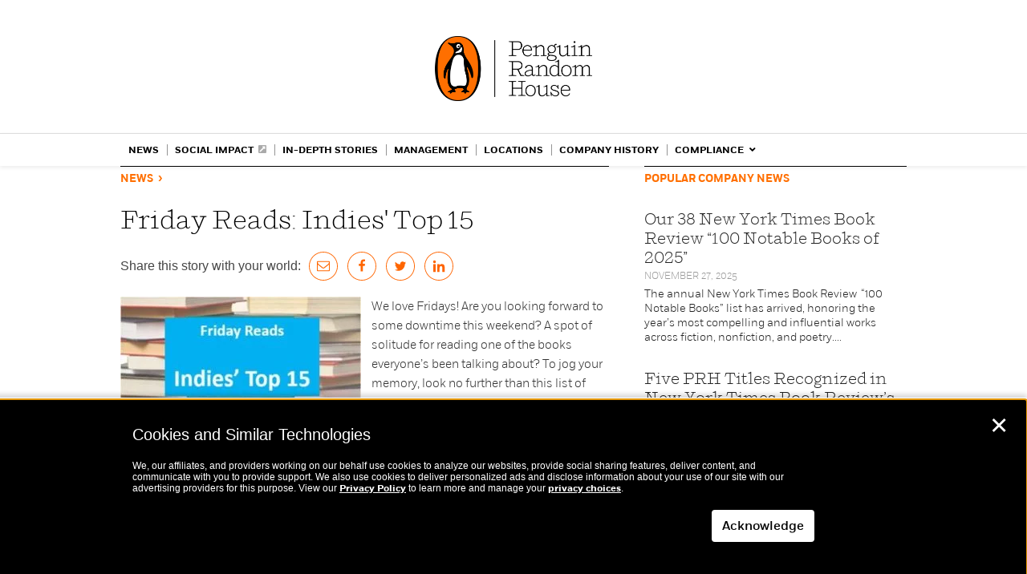

--- FILE ---
content_type: image/svg+xml
request_url: https://global.penguinrandomhouse.com/wp-content/themes/prh/images/orange-twitter.svg
body_size: 2074
content:
<?xml version="1.0" encoding="utf-8"?>
<!-- Generator: Adobe Illustrator 16.0.4, SVG Export Plug-In . SVG Version: 6.00 Build 0)  -->
<!DOCTYPE svg PUBLIC "-//W3C//DTD SVG 1.1//EN" "http://www.w3.org/Graphics/SVG/1.1/DTD/svg11.dtd">
<svg version="1.1" xmlns="http://www.w3.org/2000/svg" xmlns:xlink="http://www.w3.org/1999/xlink" x="0px" y="0px" width="40px"
	 height="40px" viewBox="0 0 40 40" enable-background="new 0 0 40 40" xml:space="preserve">
<g id="Layer_1">
	<path fill="#FF6600" d="M20,1c10.477,0,19,8.523,19,19s-8.523,19-19,19S1,30.477,1,20S9.523,1,20,1 M20,0C8.953,0,0,8.953,0,20
		s8.953,20,20,20s20-8.953,20-20S31.047,0,20,0L20,0z"/>
</g>
<g id="email" display="none">
	<g display="inline">
		<path fill="#A5A5A5" d="M29,14.536v10.929c0,0.442-0.157,0.82-0.472,1.135c-0.315,0.315-0.693,0.472-1.136,0.472H12.607
			c-0.442,0-0.82-0.156-1.135-0.472C11.157,26.285,11,25.907,11,25.465V14.536c0-0.442,0.157-0.82,0.472-1.136
			c0.314-0.314,0.693-0.472,1.135-0.472h14.786c0.442,0,0.82,0.157,1.136,0.472C28.843,13.716,29,14.094,29,14.536z M27.714,14.907
			c0-0.013,0-0.05,0-0.11s0-0.105,0-0.136s-0.001-0.073-0.005-0.13c-0.003-0.058-0.014-0.099-0.03-0.126
			c-0.017-0.026-0.035-0.057-0.055-0.091c-0.021-0.033-0.051-0.058-0.091-0.075c-0.04-0.017-0.087-0.024-0.141-0.024H12.607
			c-0.087,0-0.162,0.031-0.226,0.095c-0.064,0.064-0.096,0.14-0.096,0.227c0,1.125,0.492,2.076,1.477,2.853
			c1.292,1.018,2.635,2.079,4.028,3.184c0.041,0.034,0.157,0.133,0.352,0.297s0.348,0.29,0.462,0.377
			c0.114,0.087,0.263,0.192,0.447,0.316s0.353,0.216,0.507,0.276c0.154,0.061,0.298,0.09,0.432,0.09H20h0.01
			c0.134,0,0.278-0.029,0.432-0.09s0.323-0.152,0.507-0.276c0.185-0.124,0.333-0.229,0.447-0.316
			c0.113-0.087,0.268-0.213,0.462-0.377s0.312-0.263,0.352-0.297c1.393-1.104,2.735-2.166,4.027-3.184
			c0.362-0.288,0.698-0.675,1.01-1.16S27.714,15.303,27.714,14.907z M27.714,25.465V17.75c-0.214,0.241-0.445,0.462-0.692,0.663
			c-1.795,1.38-3.222,2.511-4.279,3.396c-0.342,0.288-0.619,0.513-0.834,0.673c-0.214,0.16-0.504,0.323-0.868,0.487
			c-0.365,0.164-0.708,0.246-1.03,0.246H20h-0.01c-0.321,0-0.665-0.082-1.029-0.246c-0.365-0.164-0.655-0.327-0.869-0.487
			s-0.492-0.385-0.833-0.673c-1.058-0.885-2.484-2.016-4.279-3.396c-0.248-0.201-0.479-0.422-0.693-0.663v7.715
			c0,0.087,0.032,0.162,0.096,0.226c0.063,0.064,0.139,0.096,0.226,0.096h14.786c0.087,0,0.162-0.031,0.227-0.096
			C27.683,25.627,27.714,25.552,27.714,25.465z"/>
	</g>
</g>
<g id="insta" display="none">
	<g display="inline">
		<path fill="#A5A5A5" d="M27.715,14.265v11.471c0,0.543-0.194,1.008-0.583,1.396c-0.388,0.389-0.854,0.582-1.396,0.582H14.265
			c-0.542,0-1.008-0.193-1.396-0.582s-0.583-0.854-0.583-1.396V14.265c0-0.542,0.194-1.008,0.583-1.396
			c0.388-0.389,0.854-0.583,1.396-0.583h11.471c0.542,0,1.008,0.194,1.396,0.583C27.521,13.257,27.715,13.723,27.715,14.265z
			 M25.967,25.323v-6.508h-1.355c0.134,0.422,0.2,0.86,0.2,1.315c0,0.844-0.214,1.622-0.643,2.335s-1.011,1.277-1.748,1.693
			c-0.736,0.414-1.54,0.622-2.411,0.622c-1.319,0-2.447-0.454-3.385-1.36c-0.938-0.908-1.406-2.004-1.406-3.29
			c0-0.455,0.067-0.894,0.201-1.315h-1.416v6.508c0,0.175,0.059,0.32,0.176,0.438s0.263,0.176,0.437,0.176h10.738
			c0.167,0,0.312-0.059,0.432-0.176S25.967,25.498,25.967,25.323z M22.205,22.095c0.606-0.586,0.909-1.294,0.909-2.124
			c0-0.831-0.303-1.539-0.909-2.125s-1.337-0.879-2.195-0.879c-0.85,0-1.579,0.293-2.185,0.879s-0.909,1.294-0.909,2.125
			c0,0.83,0.303,1.538,0.909,2.124s1.334,0.879,2.185,0.879C20.868,22.974,21.599,22.681,22.205,22.095z M25.967,16.354v-1.657
			c0-0.188-0.066-0.351-0.201-0.487c-0.134-0.138-0.298-0.206-0.492-0.206h-1.747c-0.194,0-0.358,0.068-0.492,0.206
			c-0.135,0.137-0.201,0.3-0.201,0.487v1.657c0,0.194,0.066,0.358,0.201,0.492c0.134,0.134,0.298,0.2,0.492,0.2h1.747
			c0.194,0,0.358-0.066,0.492-0.2C25.9,16.713,25.967,16.549,25.967,16.354z"/>
	</g>
</g>
<g id="facebook" display="none">
	<g display="inline">
		<path fill="#A5A5A5" d="M24.49,10.764v2.652h-1.577c-0.576,0-0.964,0.121-1.165,0.362c-0.201,0.241-0.301,0.603-0.301,1.084v1.898
			h2.942l-0.392,2.973h-2.551v7.624h-3.074v-7.624h-2.562V16.76h2.562v-2.189c0-1.246,0.348-2.211,1.044-2.898
			c0.697-0.687,1.624-1.03,2.783-1.03C23.185,10.643,23.948,10.684,24.49,10.764z"/>
	</g>
</g>
<g id="twitter">
	<g>
		<path fill="#FF6600" d="M27.916,15.098c-0.449,0.657-0.992,1.216-1.627,1.678c0.006,0.094,0.01,0.234,0.01,0.422
			c0,0.871-0.127,1.739-0.383,2.606c-0.254,0.867-0.641,1.699-1.16,2.496c-0.518,0.797-1.137,1.502-1.854,2.115
			c-0.717,0.612-1.58,1.102-2.591,1.467c-1.011,0.364-2.093,0.547-3.244,0.547c-1.815,0-3.476-0.485-4.982-1.457
			c0.234,0.027,0.496,0.041,0.784,0.041c1.506,0,2.849-0.463,4.028-1.387c-0.703-0.014-1.333-0.229-1.889-0.647
			c-0.556-0.419-0.938-0.952-1.145-1.603c0.221,0.033,0.425,0.05,0.613,0.05c0.288,0,0.573-0.036,0.854-0.11
			c-0.75-0.153-1.371-0.527-1.863-1.12c-0.492-0.592-0.738-1.28-0.738-2.063v-0.04c0.455,0.254,0.944,0.392,1.466,0.411
			c-0.442-0.294-0.793-0.68-1.055-1.155c-0.261-0.475-0.392-0.99-0.392-1.547c0-0.589,0.147-1.135,0.442-1.637
			c0.81,0.998,1.796,1.796,2.958,2.396c1.162,0.6,2.406,0.933,3.732,0.999c-0.054-0.254-0.081-0.502-0.081-0.743
			c0-0.896,0.316-1.662,0.949-2.295c0.632-0.633,1.398-0.949,2.294-0.949c0.938,0,1.729,0.342,2.371,1.024
			c0.73-0.141,1.416-0.401,2.059-0.783c-0.246,0.771-0.723,1.366-1.426,1.788C26.67,15.533,27.293,15.366,27.916,15.098z"/>
	</g>
</g>
</svg>
